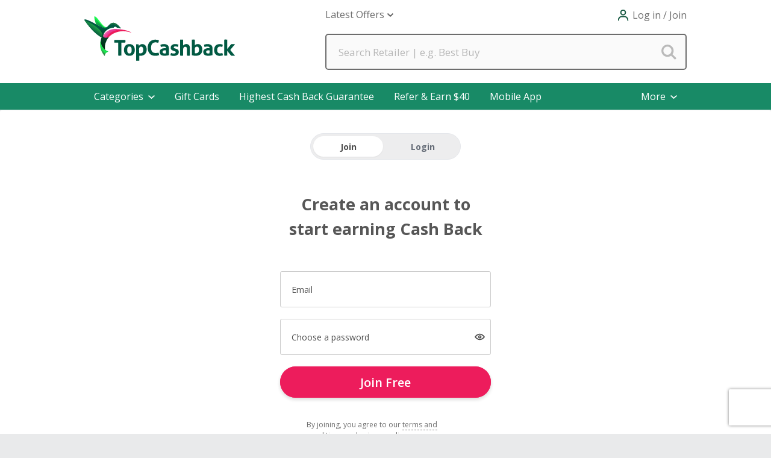

--- FILE ---
content_type: image/svg+xml
request_url: https://usp.tcb-cdn.com/images/gecko-images/footer-icons/facebook.svg
body_size: 473
content:
<?xml version="1.0" encoding="utf-8"?>
<!-- Generator: Adobe Illustrator 23.0.1, SVG Export Plug-In . SVG Version: 6.00 Build 0)  -->
<svg version="1.1" id="Layer_1" xmlns="http://www.w3.org/2000/svg" xmlns:xlink="http://www.w3.org/1999/xlink" x="0px" y="0px"
	 viewBox="0 0 20 20" style="enable-background:new 0 0 20 20;" xml:space="preserve">
<style type="text/css">
	.st0{fill:#6D6D6D;}
</style>
<path class="st0" d="M10,0C4.5,0,0,4.5,0,10s4.5,10,10,10s10-4.5,10-10S15.5,0,10,0z M12.4,9.9h-1.6v6.4H8.6l0-6.4H7.4V7.8h1.2V6.1
	c0-0.2,0-0.4,0-0.6c0.2-1.2,1.3-2,2.4-1.8h1.6v2.2h-1.2c-0.4,0-0.5,0.2-0.5,0.7v1.2h1.7L12.4,9.9z"/>
</svg>


--- FILE ---
content_type: application/javascript; charset=UTF-8
request_url: https://dev.visualwebsiteoptimizer.com/j.php?a=964895&u=https%3A%2F%2Fwww.topcashback.com%2Fnologin%2F%3FPageRequested%3D%252Fearncashback.aspx%253Fmpurl%253Dpink-dragon%2526mpID%253D0%3Fmpurl%3Dpink-dragon%26mpID%3D1019229&vn=2.1&x=true
body_size: 11087
content:
(function(){function _vwo_err(e){function gE(e,a){return"https://dev.visualwebsiteoptimizer.com/ee.gif?a=964895&s=j.php&_cu="+encodeURIComponent(window.location.href)+"&e="+encodeURIComponent(e&&e.message&&e.message.substring(0,1e3)+"&vn=")+(e&&e.code?"&code="+e.code:"")+(e&&e.type?"&type="+e.type:"")+(e&&e.status?"&status="+e.status:"")+(a||"")}var vwo_e=gE(e);try{typeof navigator.sendBeacon==="function"?navigator.sendBeacon(vwo_e):(new Image).src=vwo_e}catch(err){}}try{var extE=0,prevMode=false;window._VWO_Jphp_StartTime = (window.performance && typeof window.performance.now === 'function' ? window.performance.now() : new Date().getTime());;;(function(){window._VWO=window._VWO||{};var aC=window._vwo_code;if(typeof aC==='undefined'){window._vwo_mt='dupCode';return;}if(window._VWO.sCL){window._vwo_mt='dupCode';window._VWO.sCDD=true;try{if(aC){clearTimeout(window._vwo_settings_timer);var h=document.querySelectorAll('#_vis_opt_path_hides');var x=h[h.length>1?1:0];x&&x.remove();}}catch(e){}return;}window._VWO.sCL=true;;window._vwo_mt="live";var localPreviewObject={};var previewKey="_vis_preview_"+964895;var wL=window.location;;try{localPreviewObject[previewKey]=window.localStorage.getItem(previewKey);JSON.parse(localPreviewObject[previewKey])}catch(e){localPreviewObject[previewKey]=""}try{window._vwo_tm="";var getMode=function(e){var n;if(window.name.indexOf(e)>-1){n=window.name}else{n=wL.search.match("_vwo_m=([^&]*)");n=n&&atob(decodeURIComponent(n[1]))}return n&&JSON.parse(n)};var ccMode=getMode("_vwo_cc");if(window.name.indexOf("_vis_heatmap")>-1||window.name.indexOf("_vis_editor")>-1||ccMode||window.name.indexOf("_vis_preview")>-1){try{if(ccMode){window._vwo_mt=decodeURIComponent(wL.search.match("_vwo_m=([^&]*)")[1])}else if(window.name&&JSON.parse(window.name)){window._vwo_mt=window.name}}catch(e){if(window._vwo_tm)window._vwo_mt=window._vwo_tm}}else if(window._vwo_tm.length){window._vwo_mt=window._vwo_tm}else if(location.href.indexOf("_vis_opt_preview_combination")!==-1&&location.href.indexOf("_vis_test_id")!==-1){window._vwo_mt="sharedPreview"}else if(localPreviewObject[previewKey]){window._vwo_mt=JSON.stringify(localPreviewObject)}if(window._vwo_mt!=="live"){;if(typeof extE!=="undefined"){extE=1}if(!getMode("_vwo_cc")){(function(){var cParam='';try{if(window.VWO&&window.VWO.appliedCampaigns){var campaigns=window.VWO.appliedCampaigns;for(var cId in campaigns){if(campaigns.hasOwnProperty(cId)){var v=campaigns[cId].v;if(cId&&v){cParam='&c='+cId+'-'+v+'-1';break;}}}}}catch(e){}var prevMode=false;_vwo_code.load('https://dev.visualwebsiteoptimizer.com/j.php?mode='+encodeURIComponent(window._vwo_mt)+'&a=964895&f=1&u='+encodeURIComponent(window._vis_opt_url||document.URL)+'&eventArch=true'+'&x=true'+cParam,{sL:window._vwo_code.sL});if(window._vwo_code.sL){prevMode=true;}})();}else{(function(){window._vwo_code&&window._vwo_code.finish();_vwo_ccc={u:"/j.php?a=964895&u=https%3A%2F%2Fwww.topcashback.com%2Fnologin%2F%3FPageRequested%3D%252Fearncashback.aspx%253Fmpurl%253Dpink-dragon%2526mpID%253D0%3Fmpurl%3Dpink-dragon%26mpID%3D1019229&vn=2.1&x=true"};var s=document.createElement("script");s.src="https://app.vwo.com/visitor-behavior-analysis/dist/codechecker/cc.min.js?r="+Math.random();document.head.appendChild(s)})()}}}catch(e){var vwo_e=new Image;vwo_e.src="https://dev.visualwebsiteoptimizer.com/ee.gif?s=mode_det&e="+encodeURIComponent(e&&e.stack&&e.stack.substring(0,1e3)+"&vn=");aC&&window._vwo_code.finish()}})();
;;window._vwo_cookieDomain="topcashback.com";;;;_vwo_surveyAssetsBaseUrl="https://cdn.visualwebsiteoptimizer.com/";;if(prevMode){return}if(window._vwo_mt === "live"){window.VWO=window.VWO||[];window._vwo_acc_id=964895;window.VWO._=window.VWO._||{};;;window.VWO.visUuid="D164F1A187FAE94A85AFA958A91DDF752|3434cc0c3c57dd34d7305005505a448a";
;_vwo_code.sT=_vwo_code.finished();(function(c,a,e,d,b,z,g,sT){if(window.VWO._&&window.VWO._.isBot)return;const cookiePrefix=window._vwoCc&&window._vwoCc.cookiePrefix||"";const useLocalStorage=sT==="ls";const cookieName=cookiePrefix+"_vwo_uuid_v2";const escapedCookieName=cookieName.replace(/([.*+?^${}()|[\]\\])/g,"\\$1");const cookieDomain=g;function getValue(){if(useLocalStorage){return localStorage.getItem(cookieName)}else{const regex=new RegExp("(^|;\\s*)"+escapedCookieName+"=([^;]*)");const match=e.cookie.match(regex);return match?decodeURIComponent(match[2]):null}}function setValue(value,days){if(useLocalStorage){localStorage.setItem(cookieName,value)}else{e.cookie=cookieName+"="+value+"; expires="+new Date(864e5*days+ +new Date).toGMTString()+"; domain="+cookieDomain+"; path=/"}}let existingValue=null;if(sT){const cookieRegex=new RegExp("(^|;\\s*)"+escapedCookieName+"=([^;]*)");const cookieMatch=e.cookie.match(cookieRegex);const cookieValue=cookieMatch?decodeURIComponent(cookieMatch[2]):null;const lsValue=localStorage.getItem(cookieName);if(useLocalStorage){if(lsValue){existingValue=lsValue;if(cookieValue){e.cookie=cookieName+"=; expires=Thu, 01 Jan 1970 00:00:01 GMT; domain="+cookieDomain+"; path=/"}}else if(cookieValue){localStorage.setItem(cookieName,cookieValue);e.cookie=cookieName+"=; expires=Thu, 01 Jan 1970 00:00:01 GMT; domain="+cookieDomain+"; path=/";existingValue=cookieValue}}else{if(cookieValue){existingValue=cookieValue;if(lsValue){localStorage.removeItem(cookieName)}}else if(lsValue){e.cookie=cookieName+"="+lsValue+"; expires="+new Date(864e5*366+ +new Date).toGMTString()+"; domain="+cookieDomain+"; path=/";localStorage.removeItem(cookieName);existingValue=lsValue}}a=existingValue||a}else{const regex=new RegExp("(^|;\\s*)"+escapedCookieName+"=([^;]*)");const match=e.cookie.match(regex);a=match?decodeURIComponent(match[2]):a}-1==e.cookie.indexOf("_vis_opt_out")&&-1==d.location.href.indexOf("vwo_opt_out=1")&&(window.VWO.visUuid=a),a=a.split("|"),b=new Image,g=window._vis_opt_domain||c||d.location.hostname.replace(/^www\./,""),b.src="https://dev.visualwebsiteoptimizer.com/eu01/v.gif?cd="+(window._vis_opt_cookieDays||0)+"&a=964895&d="+encodeURIComponent(d.location.hostname.replace(/^www\./,"") || c)+"&u="+a[0]+"&h="+a[1]+"&t="+z,d.vwo_iehack_queue=[b],setValue(a.join("|"),366)})("topcashback.com",window.VWO.visUuid,document,window,0,_vwo_code.sT,"topcashback.com","false"||null);
;clearTimeout(window._vwo_settings_timer);window._vwo_settings_timer=null;;;;;var vwoCode=window._vwo_code;if(vwoCode.filterConfig&&vwoCode.filterConfig.filterTime==="balanced"){vwoCode.removeLoaderAndOverlay()}var vwo_CIF=false;var UAP=false;;;var _vwo_style=document.getElementById('_vis_opt_path_hides'),_vwo_css=(vwoCode.hide_element_style?vwoCode.hide_element_style():'{opacity:0 !important;filter:alpha(opacity=0) !important;background:none !important;transition:none !important;}')+':root {--vwo-el-opacity:0 !important;--vwo-el-filter:alpha(opacity=0) !important;--vwo-el-bg:none !important;--vwo-el-ts:none !important;}',_vwo_text="" + _vwo_css;if (_vwo_style) { var e = _vwo_style.classList.contains("_vis_hide_layer") && _vwo_style; if (UAP && !UAP() && vwo_CIF && !vwo_CIF()) { e ? e.parentNode.removeChild(e) : _vwo_style.parentNode.removeChild(_vwo_style) } else { if (e) { var t = _vwo_style = document.createElement("style"), o = document.getElementsByTagName("head")[0], s = document.querySelector("#vwoCode"); t.setAttribute("id", "_vis_opt_path_hides"), s && t.setAttribute("nonce", s.nonce), t.setAttribute("type", "text/css"), o.appendChild(t) } if (_vwo_style.styleSheet) _vwo_style.styleSheet.cssText = _vwo_text; else { var l = document.createTextNode(_vwo_text); _vwo_style.appendChild(l) } e ? e.parentNode.removeChild(e) : _vwo_style.removeChild(_vwo_style.childNodes[0])}};window.VWO.ssMeta = { enabled: 0, noSS: 0 };;;VWO._=VWO._||{};window._vwo_clicks=false;VWO._.allSettings=(function(){return{dataStore:{campaigns:{61:{"multiple_domains":0,"ibe":0,"name":"(Diana) Gift Cards Header\/Subheader Test #3","exclude_url":"","segment_code":"(_vwo_t.cm('eO', 'poll','_vwo_s().f_nin(_vwo_s().gC(\\'LoggedIn\\'),\\'True\\')'))","goals":{"2":{"type":"CUSTOM_GOAL","identifier":"signUp","mca":false},"1":{"type":"CUSTOM_GOAL","identifier":null,"mca":false}},"triggers":["21870613"],"combs":{"2":0.5,"1":0.5},"version":4,"mt":{"2":"8808420","1":"21870616"},"muts":{"post":{"enabled":true,"refresh":true}},"urlRegex":"","pg_config":["3129703"],"sV":1,"aMTP":1,"id":61,"pc_traffic":100,"ss":{"pu":"domReady","csa":0},"pgre":true,"metrics":[{"id":1,"type":"g","metricId":0},{"id":2,"type":"m","metricId":984888}],"varSegAllowed":false,"status":"RUNNING","ps":true,"stag":"s_61","type":"VISUAL_AB","comb_n":{"2":"Variation-1","1":"Control"},"sections":{"1":{"variation_names":{"2":"Variation-1","1":"Control"},"path":"","triggers":[],"segment":{"2":1,"1":1},"editorXPaths":{"2":"#ctl00_FullWidthLandingContent_DesktopHeroDescription,.gc-hero__header","1":""},"variations":{"2":[{"rtag":"R_964895_61_1_2_0","tag":"C_964895_61_1_2_0","xpath":"#ctl00_FullWidthLandingContent_DesktopHeroDescription"},{"rtag":"R_964895_61_1_2_1","tag":"C_964895_61_1_2_1","xpath":".gc-hero__header"}],"1":[]},"globalWidgetSnippetIds":{"2":[],"1":[]}}},"manual":false,"ep":1768488497000,"clickmap":0,"globalCode":{"post":"GL_964895_61_post","pre":"GL_964895_61_pre"}}, 58:{"multiple_domains":0,"ibe":0,"name":"(Maria) Hand Sanitizer Freebie - Landing Page Description Test","exclude_url":"","goals":{"1":{"type":"CUSTOM_GOAL","identifier":"signUp","mca":false}},"segment_code":"true","mt":{"1":"8808420"},"triggers":["21414430"],"combs":{"2":0.5,"1":0.5},"version":4,"pg_config":["3108502"],"muts":{"post":{"enabled":true,"refresh":true}},"urlRegex":"","id":58,"sV":1,"aMTP":1,"cEV":1,"pc_traffic":100,"ss":null,"pgre":true,"metrics":[{"id":1,"type":"m","metricId":984888}],"varSegAllowed":false,"status":"RUNNING","ps":true,"stag":1,"type":"VISUAL_AB","comb_n":{"2":"Variation-1","1":"Control"},"sections":{"1":{"variation_names":{"2":"Variation-1","1":"Control"},"path":"","triggers":[],"segment":{"2":1,"1":1},"editorXPaths":{"2":"#ctl00_FullWidthLandingContent_LandingContent_lblSmallTitle","1":""},"variations":{"2":[{"rtag":"R_964895_58_1_2_0","tag":"C_964895_58_1_2_0","xpath":"#ctl00_FullWidthLandingContent_LandingContent_lblSmallTitle"}],"1":[]},"globalWidgetSnippetIds":{"2":[],"1":[]}}},"manual":false,"ep":1767886696000,"clickmap":0,"globalCode":{"post":"GL_964895_58_post","pre":"GL_964895_58_pre"}}, 52:{"multiple_domains":0,"ibe":0,"name":"(Diana) - Browser Extension Test #3","exclude_url":"","goals":{"2":{"type":"CUSTOM_GOAL","identifier":"vwo_dom_click","mca":false},"4":{"url":"._vwo_coal_1767007099365","type":"CUSTOM_GOAL","identifier":null,"mca":false},"1":{"type":"CUSTOM_GOAL","identifier":"signUp","mca":false}},"segment_code":"true","mt":{"2":"9616650","4":"21414505","1":"8808420"},"triggers":["21414430"],"combs":{"2":0.333333,"3":0.333333,"1":0.333333},"version":4,"pg_config":["3088204"],"muts":{"post":{"enabled":true,"refresh":true}},"urlRegex":"","id":52,"sV":1,"aMTP":1,"cEV":1,"pc_traffic":100,"ss":null,"pgre":true,"metrics":[{"id":1,"type":"m","metricId":984888},{"id":2,"type":"m","metricId":1077828},{"id":4,"type":"g","metricId":0}],"varSegAllowed":false,"status":"RUNNING","ps":true,"stag":1,"type":"VISUAL_AB","comb_n":{"2":"Variation-1","3":"Variation-2","1":"Control"},"sections":{"1":{"variation_names":{"2":"Variation-1","3":"Variation-2","1":"Control"},"path":"","triggers":[],"segment":{"2":1,"3":1,"1":1},"editorXPaths":{"2":".extension-description,.extension-heading,#ctl00_BodyMain_ctl00_InstallExtensionButtonTop","3":".extension-heading,.extension-description,#ctl00_BodyMain_ctl00_InstallExtensionButtonTop","1":"#ctl00_BodyMain_ctl00_InstallExtensionButtonTop"},"variations":{"2":[{"rtag":"R_964895_52_1_2_0","tag":"C_964895_52_1_2_0","xpath":".extension-description"},{"rtag":"R_964895_52_1_2_1","tag":"C_964895_52_1_2_1","xpath":".extension-heading"},{"rtag":"R_964895_52_1_2_2","tag":"C_964895_52_1_2_2","xpath":"#ctl00_BodyMain_ctl00_InstallExtensionButtonTop","dHE":true}],"3":[{"rtag":"R_964895_52_1_3_0","tag":"C_964895_52_1_3_0","xpath":".extension-heading"},{"rtag":"R_964895_52_1_3_1","tag":"C_964895_52_1_3_1","xpath":".extension-description"},{"rtag":"R_964895_52_1_3_2","tag":"C_964895_52_1_3_2","xpath":"#ctl00_BodyMain_ctl00_InstallExtensionButtonTop","dHE":true}],"1":[{"rtag":"R_964895_52_1_1_0","tag":"C_964895_52_1_1_0","xpath":"#ctl00_BodyMain_ctl00_InstallExtensionButtonTop","dHE":true}]},"globalWidgetSnippetIds":{"2":[],"3":[],"1":[]}}},"manual":false,"ep":1756203907000,"clickmap":0,"globalCode":{"post":"GL_964895_52_post","pre":"GL_964895_52_pre"}}, 47:{"multiple_domains":0,"ibe":0,"name":"(Diana) - Mobile App Slice Test #3","exclude_url":"","goals":{"2":{"type":"CUSTOM_GOAL","identifier":"vwo_dom_click","mca":false},"3":{"revenueProp":"timeSpent","type":"REVENUE_TRACKING","identifier":"vwo_pageUnload","mca":false},"4":{"revenueProp":"sdyp","type":"REVENUE_TRACKING","identifier":"vwo_pageUnload","mca":false},"6":{"url":"._vwo_coal_1766077751234","type":"CUSTOM_GOAL","identifier":null,"mca":false},"7":{"url":"._vwo_coal_1766077781400","type":"CUSTOM_GOAL","identifier":null,"mca":false},"1":{"type":"CUSTOM_GOAL","identifier":"signUp","mca":false}},"segment_code":"true","mt":{"2":"9616650","3":"9632136","4":"9632139","6":"21662173","7":"21662176","1":"8808420"},"triggers":["21414430"],"combs":{"2":0.333333,"3":0.333333,"1":0.333333},"version":4,"pg_config":["3108499"],"muts":{"post":{"enabled":true,"refresh":true}},"urlRegex":"","id":47,"sV":1,"aMTP":1,"cEV":1,"pc_traffic":100,"ss":null,"pgre":true,"metrics":[{"id":1,"type":"m","metricId":984888},{"id":2,"type":"m","metricId":1077828},{"id":3,"type":"m","metricId":1079631},{"id":4,"type":"m","metricId":1079637},{"id":6,"type":"g","metricId":0},{"id":7,"type":"g","metricId":0}],"varSegAllowed":false,"status":"RUNNING","ps":true,"stag":1,"type":"VISUAL_AB","comb_n":{"2":"Variation-1","3":"Variation-2","1":"Control"},"sections":{"1":{"variation_names":{"2":"Variation-1","3":"Variation-2","1":"Control"},"path":"","triggers":[],"segment":{"2":1,"3":1,"1":1},"editorXPaths":{"2":"#ctl00_GeckoOneColPrimary_Info_appHeaderInfo > p:nth-of-type(1),#ctl00_GeckoOneColPrimary_Info_appHeaderInfo > p:nth-of-type(2),#ctl00_GeckoOneColPrimary_Info_appHeaderInfo > p:nth-of-type(3),#ctl00_GeckoOneColPrimary_Info_hypAppleDownload > img:nth-of-type(1),#ctl00_GeckoOneColPrimary_Info_hypAndroidDownload > img:nth-of-type(1)","3":"#ctl00_GeckoOneColPrimary_Info_headerDownloadMobileApp,#ctl00_GeckoOneColPrimary_Info_appHeaderInfo,#ctl00_GeckoOneColPrimary_Info_hypAppleDownload > img:nth-of-type(1),#ctl00_GeckoOneColPrimary_Info_hypAndroidDownload > img:nth-of-type(1)","1":"#ctl00_GeckoOneColPrimary_Info_hypAppleDownload > img:nth-of-type(1),#ctl00_GeckoOneColPrimary_Info_hypAndroidDownload > img:nth-of-type(1)"},"variations":{"2":[{"rtag":"R_964895_47_1_2_0","tag":"C_964895_47_1_2_0","xpath":"#ctl00_GeckoOneColPrimary_Info_appHeaderInfo > p:nth-of-type(1)"},{"rtag":"R_964895_47_1_2_1","tag":"C_964895_47_1_2_1","xpath":"#ctl00_GeckoOneColPrimary_Info_appHeaderInfo > p:nth-of-type(2)"},{"rtag":"R_964895_47_1_2_2","tag":"C_964895_47_1_2_2","xpath":"#ctl00_GeckoOneColPrimary_Info_appHeaderInfo > p:nth-of-type(3)"},{"rtag":"R_964895_47_1_2_3","tag":"C_964895_47_1_2_3","xpath":"#ctl00_GeckoOneColPrimary_Info_hypAppleDownload > img:nth-of-type(1)","dHE":true},{"rtag":"R_964895_47_1_2_4","tag":"C_964895_47_1_2_4","xpath":"#ctl00_GeckoOneColPrimary_Info_hypAndroidDownload > img:nth-of-type(1)","dHE":true}],"3":[{"rtag":"R_964895_47_1_3_0","tag":"C_964895_47_1_3_0","xpath":"#ctl00_GeckoOneColPrimary_Info_headerDownloadMobileApp"},{"rtag":"R_964895_47_1_3_1","tag":"C_964895_47_1_3_1","xpath":"#ctl00_GeckoOneColPrimary_Info_appHeaderInfo"},{"rtag":"R_964895_47_1_3_2","tag":"C_964895_47_1_3_2","xpath":"#ctl00_GeckoOneColPrimary_Info_hypAppleDownload > img:nth-of-type(1)","dHE":true},{"rtag":"R_964895_47_1_3_3","tag":"C_964895_47_1_3_3","xpath":"#ctl00_GeckoOneColPrimary_Info_hypAndroidDownload > img:nth-of-type(1)","dHE":true}],"1":[{"rtag":"R_964895_47_1_1_0","tag":"C_964895_47_1_1_0","xpath":"#ctl00_GeckoOneColPrimary_Info_hypAppleDownload > img:nth-of-type(1)","dHE":true},{"rtag":"R_964895_47_1_1_1","tag":"C_964895_47_1_1_1","xpath":"#ctl00_GeckoOneColPrimary_Info_hypAndroidDownload > img:nth-of-type(1)","dHE":true}]},"globalWidgetSnippetIds":{"2":[],"3":[],"1":[]}}},"manual":false,"ep":1751401465000,"clickmap":0,"globalCode":{"post":"GL_964895_47_post","pre":"GL_964895_47_pre"}}, 54:{"multiple_domains":0,"ibe":0,"name":"(Diana) - Merchant Description Header Test #3","exclude_url":"","segment_code":"((_vwo_t.cm('eO', 'poll','_vwo_s().f_nin(_vwo_s().gC(\\'LoggedIn\\'),\\'True\\')') && _vwo_s().f_e(_vwo_s().ts(),'org')))","goals":{"2":{"type":"CUSTOM_GOAL","identifier":"vwo_dom_click","mca":false},"1":{"type":"CUSTOM_GOAL","identifier":"signUp","mca":false}},"triggers":["21418246"],"combs":{"2":0.5,"1":0.5},"version":4,"mt":{"2":"9616650","1":"8808420"},"muts":{"post":{"enabled":true,"refresh":true}},"urlRegex":"","pg_config":["3088594"],"sV":1,"aMTP":1,"id":54,"pc_traffic":100,"ss":{"pu":"_vwo_t.cm('eO','dom.load')","csa":0},"pgre":true,"metrics":[{"id":1,"type":"m","metricId":984888},{"id":2,"type":"m","metricId":1077828}],"varSegAllowed":false,"status":"RUNNING","ps":true,"stag":0,"type":"VISUAL_AB","comb_n":{"2":"Variation-1","1":"Control"},"sections":{"1":{"variation_names":{"2":"Variation-1","1":"Control"},"path":"","triggers":[],"segment":{"2":1,"1":1},"editorXPaths":{"2":[],"1":[]},"variations":{"2":[{"rtag":"R_964895_54_1_2_0","tag":"C_964895_54_1_2_0","xpath":"HEAD"}],"1":[]},"globalWidgetSnippetIds":{"2":[],"1":[]}}},"manual":false,"ep":1757943369000,"clickmap":0,"globalCode":{"post":"GL_964895_54_post","pre":"GL_964895_54_pre"}}},changeSets:{},plugins:{"UA":{"dt":"spider","br":"Other","de":"Other","ps":"desktop:false:Mac OS X:10.15.7:ClaudeBot:1:Spider","os":"MacOS"},"GEO":{"rn":"Ohio","c":"Columbus","conC":"NA","r":"OH","cc":"US","cn":"United States","vn":"geoip2","cEU":""},"IP":"3.150.111.3","ACCTZ":"America\/Indiana\/Indianapolis","DACDNCONFIG":{"CSHS":false,"DONT_IOS":false,"CJ":false,"RDBG":false,"DNDOFST":1000,"jsConfig":{"ivocpa":false,"ge":1,"vqe":false,"se":1,"earc":1,"ele":1,"m360":1,"ast":1},"SCC":"{\"sT\":2000,\"cache\":0,\"hE\":\"body\"}","debugEvt":false,"DLRE":1727350532,"SD":false,"SPA":true,"DT":{"DEVICE":"mobile","TC":"function(){ return _vwo_t.cm('eO','js',VWO._.dtc.ctId); };","SEGMENTCODE":"function(){ return _vwo_s().f_e(_vwo_s().dt(),'mobile') };","DELAYAFTERTRIGGER":1000},"AST":true,"aSM":false,"FB":false,"CKLV":false,"SST":false,"CINSTJS":false,"UCP":false,"CRECJS":false,"eNC":false,"IAF":false,"SPAR":false,"PRTHD":false,"BSECJ":false},"PIICONFIG":false,"LIBINFO":{"WORKER":{"HASH":"70faafffa0475802f5ee03ca5ff74179br"},"SURVEY_HTML":{"HASH":"9e434dd4255da1c47c8475dbe2dcce30br"},"SURVEY_DEBUG_EVENTS":{"HASH":"070e0146fac2addb72df1f8a77c73552br"},"DEBUGGER_UI":{"HASH":"ac2f1194867fde41993ef74a1081ed6bbr"},"EVAD":{"HASH":"","LIB_SUFFIX":""},"HEATMAP_HELPER":{"HASH":"c5d6deded200bc44b99989eeb81688a4br"},"SURVEY":{"HASH":"26c3d4886040fa9c2a9d64ea634f2facbr"},"OPA":{"HASH":"47280cdd59145596dbd65a7c3edabdc2br","PATH":"\/4.0"},"TRACK":{"HASH":"13868f8d526ad3d74df131c9d3ab264bbr","LIB_SUFFIX":""}}},vwoData:{"gC":null,"pR":[]},crossDomain:{},integrations:{},events:{"vwo_timer":{"nS":["timeSpent"]},"vwo_trackGoalVisited":{},"vwo_newSessionCreated":{},"vwo_syncVisitorProp":{},"vwo_dom_submit":{},"vwo_analyzeHeatmap":{},"vwo_analyzeRecording":{},"vwo_fmeSdkInit":{},"vwo_analyzeForm":{},"vwo_repeatedScrolled":{},"vwo_tabOut":{},"vwo_tabIn":{},"vwo_selection":{},"vwo_copy":{},"vwo_quickBack":{},"vwo_pageRefreshed":{},"vwo_cursorThrashed":{},"vwo_recommendation_block_shown":{},"vwo_errorOnPage":{},"vwo_log":{},"vwo_surveyQuestionDisplayed":{},"vwo_sdkDebug":{},"vwo_surveyClosed":{},"vwo_pageUnload":{},"vwo_orientationChanged":{},"vwo_surveyQuestionSubmitted":{},"vwo_appComesInForeground":{},"vwo_surveyCompleted":{},"vwo_appLaunched":{},"vwo_networkChanged":{},"vwo_zoom":{},"vwo_fling":{},"vwo_doubleTap":{},"vwo_appNotResponding":{},"vwo_appCrashed":{},"vwo_rC":{},"vwo_survey_surveyCompleted":{},"vwo_survey_submit":{},"vwo_survey_reachedThankyou":{},"vwo_survey_questionShown":{},"vwo_survey_questionAttempted":{},"vwo_survey_display":{},"vwo_survey_complete":{},"vwo_customConversion":{},"vwo_leaveIntent":{},"vwo_conversion":{},"vwo_surveyDisplayed":{},"vwo_repeatedHovered":{},"vwo_surveyAttempted":{},"vwo_longPress":{},"vwo_variationShown":{},"signUp":{},"vwo_dom_scroll":{"nS":["pxBottom","bottom","top","pxTop"]},"vwo_goalVisit":{"nS":["expId"]},"vwo_pageView":{},"vwo_revenue":{},"vwo_performance":{},"vwo_surveyExtraData":{},"vwo_appTerminated":{},"vwo_dom_hover":{},"vwo_sdkUsageStats":{},"vwo_screenViewed":{},"vwo_mouseout":{},"vwo_appGoesInBackground":{},"vwo_surveyQuestionAttempted":{},"vwo_autoCapture":{},"vwo_sessionSync":{},"vwo_scroll":{},"vwo_singleTap":{},"vwo_page_session_count":{},"vwo_vA":{},"vwo_survey_close":{},"vwo_survey_attempt":{},"vwo_debugLogs":{},"vwo_customTrigger":{},"vwo_dom_click":{"nS":["target.innerText","target"]}},visitorProps:{"vwo_email":{},"vwo_domain":{}},uuid:"D164F1A187FAE94A85AFA958A91DDF752",syV:{},syE:{},cSE:{},CIF:false,syncEvent:"sessionCreated",syncAttr:"sessionCreated"},sCIds:{},oCids:["61","58","52","47","54"],triggers:{"9632139":{"cnds":[{"id":1000,"event":"vwo_pageUnload","filters":[]}],"dslv":2},"21662173":{"cnds":[{"id":1000,"event":"vwo_dom_click","filters":[["event.target","sel","._vwo_coal_1766077751234"]]}],"dslv":2},"11":{"cnds":[{"event":"vwo_dynDataFetched","id":105,"filters":[["event.state","eq",1]]}]},"21414430":{"cnds":["a",{"event":"vwo_mutationObserved","id":2},{"event":"vwo_notRedirecting","id":4,"filters":[]},{"event":"vwo_visibilityTriggered","id":5,"filters":[]},{"id":1000,"event":"vwo_pageView","filters":[]},{"id":1002,"event":"vwo_pageView","filters":[]}],"dslv":2},"21418243":{"cnds":[{"id":0,"event":"vwo_dom_DOMContentLoaded"}]},"21870613":{"cnds":["a",{"id":1003,"event":"vwo_pageView","filters":[]},["o",{"id":500,"event":"vwo_pageView","filters":[["storage.cookies._vis_opt_exp_61_combi","nbl"]]},["a",{"event":"vwo_mutationObserved","id":2},{"event":"vwo_notRedirecting","id":4,"filters":[]},{"event":"vwo_visibilityTriggered","id":5,"filters":[]},["o",{"id":1000,"event":"vwo_timer","filters":[["storage.cookies.LoggedIn","neq","True"]],"exitTrigger":"21418243"},{"id":1001,"event":"vwo_pageView","filters":[["storage.cookies.LoggedIn","neq","True"]]}]]]],"dslv":2},"21418246":{"cnds":["a",{"id":1004,"event":"vwo_pageView","filters":[]},["o",{"id":500,"event":"vwo_pageView","filters":[["storage.cookies._vis_opt_exp_54_combi","nbl"]]},["a",{"event":"vwo_mutationObserved","id":2},{"event":"vwo_notRedirecting","id":4,"filters":[]},{"event":"vwo_visibilityTriggered","id":5,"filters":[]},["o",{"id":1000,"event":"vwo_timer","filters":[["storage.cookies.LoggedIn","neq","True"]],"exitTrigger":"21418243"},{"id":1001,"event":"vwo_pageView","filters":[["storage.cookies.LoggedIn","neq","True"]]}],{"id":1002,"event":"vwo_pageView","filters":[["trafficSource","in",["org"]]]}]]],"dslv":2},"9616650":{"cnds":[{"id":1000,"event":"vwo_dom_click","filters":[["page.url","pgc","3088201"]]}],"dslv":2},"21414505":{"cnds":[{"id":1000,"event":"vwo_dom_click","filters":[["event.target","sel","._vwo_coal_1767007099365"]]}],"dslv":2},"8":{"cnds":[{"event":"vwo_pageView","id":102}]},"21662176":{"cnds":[{"id":1000,"event":"vwo_dom_click","filters":[["event.target","sel","._vwo_coal_1766077781400"]]}],"dslv":2},"2":{"cnds":[{"event":"vwo_variationShown","id":100}]},"8808420":{"cnds":[{"id":1000,"event":"signUp","filters":[]}],"dslv":2},"75":{"cnds":[{"event":"vwo_urlChange","id":99}]},"5":{"cnds":[{"event":"vwo_postInit","id":101}]},"21870616":{"cnds":[{"id":1000,"event":"vwo_dom_click","filters":[["event.targetUrl","urlReg","^\\\/EarnCashback\\.aspx\\\/?\\?mpurl\\=topcashback\\-gift\\-cards(?:#.*)?$"]]}],"dslv":2},"9":{"cnds":[{"event":"vwo_groupCampTriggered","id":105}]},"9632136":{"cnds":[{"id":1000,"event":"vwo_pageUnload","filters":[]}],"dslv":2}},preTriggers:{},tags:{GL_964895_47_post:{ fn:function(VWO_CURRENT_CAMPAIGN, VWO_CURRENT_VARIATION,nonce = ""){try{window.VWO = window.VWO || [];
VWO.push([
  'onVariationApplied',
  function(data) {
    // guard against missing data
    if (!Array.isArray(data) || data.length < 3) {
      return console.error('Unexpected VWO onVariationApplied payload', data);
    }


    // extract IDs
    var expId      = data[1],
        varId      = data[2],
        expObj     = window._vwo_exp && window._vwo_exp[expId],
        // fall back to Unknown if lookup fails
        expName    = (expObj && expObj.name) || 'Unknown Experiment',
        varName    = (expObj && expObj.comb_n && expObj.comb_n[varId]) || 'Unknown Variation',
        payloadObj = {
          experimentName: expName,
          variationName:  varName,
          toolName:       'VWO'
        };


    // send to your service
    if (typeof OnExecuteServiceJSON === 'function') {
      OnExecuteServiceJSON("/Ajax.asmx/SaveOptimizelyInfoToSession", JSON.stringify(payloadObj));
    } else {
      console.error('OnExecuteServiceJSON function not available');
    }
  }
]);

}catch(e){}}}, GL_964895_61_pre:{ fn:function(VWO_CURRENT_CAMPAIGN, VWO_CURRENT_VARIATION,nonce = ""){}}, GL_964895_61_post:{ fn:function(VWO_CURRENT_CAMPAIGN, VWO_CURRENT_VARIATION,nonce = ""){try{window.VWO = window.VWO || [];
VWO.push([
  'onVariationApplied',
  function(data) {
    // guard against missing data
    if (!Array.isArray(data) || data.length < 3) {
      return console.error('Unexpected VWO onVariationApplied payload', data);
    }


    // extract IDs
    var expId      = data[1],
        varId      = data[2],
        expObj     = window._vwo_exp && window._vwo_exp[expId],
        // fall back to Unknown if lookup fails
        expName    = (expObj && expObj.name) || 'Unknown Experiment',
        varName    = (expObj && expObj.comb_n && expObj.comb_n[varId]) || 'Unknown Variation',
        payloadObj = {
          experimentName: expName,
          variationName:  varName,
          toolName:       'VWO'
        };


    // send to your service
    if (typeof OnExecuteServiceJSON === 'function') {
      OnExecuteServiceJSON("/Ajax.asmx/SaveOptimizelyInfoToSession", JSON.stringify(payloadObj));
    } else {
      console.error('OnExecuteServiceJSON function not available');
    }
  }
]);

}catch(e){}}}, GL_964895_54_post:{ fn:function(VWO_CURRENT_CAMPAIGN, VWO_CURRENT_VARIATION,nonce = ""){try{window.VWO = window.VWO || [];
VWO.push([
  'onVariationApplied',
  function(data) {
    // guard against missing data
    if (!Array.isArray(data) || data.length < 3) {
      return console.error('Unexpected VWO onVariationApplied payload', data);
    }


    // extract IDs
    var expId      = data[1],
        varId      = data[2],
        expObj     = window._vwo_exp && window._vwo_exp[expId],
        // fall back to Unknown if lookup fails
        expName    = (expObj && expObj.name) || 'Unknown Experiment',
        varName    = (expObj && expObj.comb_n && expObj.comb_n[varId]) || 'Unknown Variation',
        payloadObj = {
          experimentName: expName,
          variationName:  varName,
          toolName:       'VWO'
        };


    // send to your service
    if (typeof OnExecuteServiceJSON === 'function') {
      OnExecuteServiceJSON("/Ajax.asmx/SaveOptimizelyInfoToSession", JSON.stringify(payloadObj));
    } else {
      console.error('OnExecuteServiceJSON function not available');
    }
  }
]);

}catch(e){}}}, GL_964895_58_pre:{ fn:function(VWO_CURRENT_CAMPAIGN, VWO_CURRENT_VARIATION,nonce = ""){}}, GL_964895_58_post:{ fn:function(VWO_CURRENT_CAMPAIGN, VWO_CURRENT_VARIATION,nonce = ""){try{window.VWO = window.VWO || [];
VWO.push([
  'onVariationApplied',
  function(data) {
    // guard against missing data
    if (!Array.isArray(data) || data.length < 3) {
      return console.error('Unexpected VWO onVariationApplied payload', data);
    }


    // extract IDs
    var expId      = data[1],
        varId      = data[2],
        expObj     = window._vwo_exp && window._vwo_exp[expId],
        // fall back to Unknown if lookup fails
        expName    = (expObj && expObj.name) || 'Unknown Experiment',
        varName    = (expObj && expObj.comb_n && expObj.comb_n[varId]) || 'Unknown Variation',
        payloadObj = {
          experimentName: expName,
          variationName:  varName,
          toolName:       'VWO'
        };


    // send to your service
    if (typeof OnExecuteServiceJSON === 'function') {
      OnExecuteServiceJSON("/Ajax.asmx/SaveOptimizelyInfoToSession", JSON.stringify(payloadObj));
    } else {
      console.error('OnExecuteServiceJSON function not available');
    }
  }
]);

}catch(e){}}}, GL_964895_52_pre:{ fn:function(VWO_CURRENT_CAMPAIGN, VWO_CURRENT_VARIATION,nonce = ""){}}, GL_964895_52_post:{ fn:function(VWO_CURRENT_CAMPAIGN, VWO_CURRENT_VARIATION,nonce = ""){try{window.VWO = window.VWO || [];
VWO.push([
  'onVariationApplied',
  function(data) {
    // guard against missing data
    if (!Array.isArray(data) || data.length < 3) {
      return console.error('Unexpected VWO onVariationApplied payload', data);
    }


    // extract IDs
    var expId      = data[1],
        varId      = data[2],
        expObj     = window._vwo_exp && window._vwo_exp[expId],
        // fall back to Unknown if lookup fails
        expName    = (expObj && expObj.name) || 'Unknown Experiment',
        varName    = (expObj && expObj.comb_n && expObj.comb_n[varId]) || 'Unknown Variation',
        payloadObj = {
          experimentName: expName,
          variationName:  varName,
          toolName:       'VWO'
        };


    // send to your service
    if (typeof OnExecuteServiceJSON === 'function') {
      OnExecuteServiceJSON("/Ajax.asmx/SaveOptimizelyInfoToSession", JSON.stringify(payloadObj));
    } else {
      console.error('OnExecuteServiceJSON function not available');
    }
  }
]);

}catch(e){}}}, GL_964895_54_pre:{ fn:function(VWO_CURRENT_CAMPAIGN, VWO_CURRENT_VARIATION,nonce = ""){}}, GL_964895_47_pre:{ fn:function(VWO_CURRENT_CAMPAIGN, VWO_CURRENT_VARIATION,nonce = ""){}}},rules:[{"tags":[{"data":{"campaigns":[{"g":4,"c":47}],"type":"m"},"metricId":1079637,"id":"metric"}],"triggers":["9632139"]},{"tags":[{"data":{"campaigns":[{"g":6,"c":47}],"type":"g"},"metricId":0,"id":"metric"}],"triggers":["21662173"]},{"tags":[{"data":{"campaigns":[{"g":2,"c":52}],"type":"m"},"metricId":1077828,"id":"metric"},{"data":{"campaigns":[{"g":2,"c":47}],"type":"m"},"metricId":1077828,"id":"metric"},{"data":{"campaigns":[{"g":2,"c":54}],"type":"m"},"metricId":1077828,"id":"metric"}],"triggers":["9616650"]},{"tags":[{"id":"runCampaign","priority":4,"data":"campaigns.58"},{"id":"runCampaign","triggerIds":["21414430"],"priority":4,"data":"campaigns.52"},{"id":"runCampaign","triggerIds":["21414430"],"priority":4,"data":"campaigns.47"}],"triggers":["21414430"]},{"tags":[{"data":{"campaigns":[{"g":1,"c":61}],"type":"g"},"metricId":0,"id":"metric"}],"triggers":["21870616"]},{"tags":[{"data":{"campaigns":[{"g":2,"c":61}],"type":"m"},"metricId":984888,"id":"metric"},{"data":{"campaigns":[{"g":1,"c":58}],"type":"m"},"metricId":984888,"id":"metric"},{"data":{"campaigns":[{"g":1,"c":52}],"type":"m"},"metricId":984888,"id":"metric"},{"data":{"campaigns":[{"g":1,"c":47}],"type":"m"},"metricId":984888,"id":"metric"},{"data":{"campaigns":[{"g":1,"c":54}],"type":"m"},"metricId":984888,"id":"metric"}],"triggers":["8808420"]},{"tags":[{"id":"runCampaign","priority":4,"data":"campaigns.54"}],"triggers":["21418246"]},{"tags":[{"data":{"campaigns":[{"g":7,"c":47}],"type":"g"},"metricId":0,"id":"metric"}],"triggers":["21662176"]},{"tags":[{"id":"runCampaign","priority":4,"data":"campaigns.61"}],"triggers":["21870613"]},{"tags":[{"data":{"campaigns":[{"g":4,"c":52}],"type":"g"},"metricId":0,"id":"metric"}],"triggers":["21414505"]},{"tags":[{"data":{"campaigns":[{"g":3,"c":47}],"type":"m"},"metricId":1079631,"id":"metric"}],"triggers":["9632136"]},{"tags":[{"id":"visibilityService","priority":2}],"triggers":["9"]},{"tags":[{"id":"runTestCampaign"}],"triggers":["2"]},{"tags":[{"id":"revaluateHiding","priority":3}],"triggers":["11"]},{"tags":[{"id":"urlChange"}],"triggers":["75"]},{"tags":[{"id":"checkEnvironment"}],"triggers":["5"]},{"tags":[{"id":"prePostMutation","priority":3},{"id":"groupCampaigns","priority":2}],"triggers":["8"]}],pages:{"ec":[{"3088189":{"inc":["o",["url","urlReg","(?i).*"]]}}]},pagesEval:{"ec":[3088189]},stags:{s_61: function (vU) { return (_vwo_t.cm('eO', 'poll','_vwo_s().f_nin(_vwo_s().gC(\'LoggedIn\'),\'True\')')) }},domPath:{}}})();
;;var commonWrapper=function(argument){if(!argument){argument={valuesGetter:function(){return{}},valuesSetter:function(){},verifyData:function(){return{}}}}var getVisitorUuid=function(){if(window._vwo_acc_id>=1037725){return window.VWO&&window.VWO.get("visitor.id")}else{return window.VWO._&&window.VWO._.cookies&&window.VWO._.cookies.get("_vwo_uuid")}};var pollInterval=100;var timeout=6e4;return function(){var accountIntegrationSettings={};var _interval=null;function waitForAnalyticsVariables(){try{accountIntegrationSettings=argument.valuesGetter();accountIntegrationSettings.visitorUuid=getVisitorUuid()}catch(error){accountIntegrationSettings=undefined}if(accountIntegrationSettings&&argument.verifyData(accountIntegrationSettings)){argument.valuesSetter(accountIntegrationSettings);return 1}return 0}var currentTime=0;_interval=setInterval((function(){currentTime=currentTime||performance.now();var result=waitForAnalyticsVariables();if(result||performance.now()-currentTime>=timeout){clearInterval(_interval)}}),pollInterval)}};
        var pushBasedCommonWrapper=function(argument){var firedCamp={};if(!argument){argument={integrationName:"",getExperimentList:function(){},accountSettings:function(){},pushData:function(){}}}return function(){window.VWO=window.VWO||[];var getVisitorUuid=function(){if(window._vwo_acc_id>=1037725){return window.VWO&&window.VWO.get("visitor.id")}else{return window.VWO._&&window.VWO._.cookies&&window.VWO._.cookies.get("_vwo_uuid")}};var sendDebugLogsOld=function(expId,variationId,errorType,user_type,data){try{var errorPayload={f:argument["integrationName"]||"",a:window._vwo_acc_id,url:window.location.href,exp:expId,v:variationId,vwo_uuid:getVisitorUuid(),user_type:user_type};if(errorType=="initIntegrationCallback"){errorPayload["log_type"]="initIntegrationCallback";errorPayload["data"]=JSON.stringify(data||"")}else if(errorType=="timeout"){errorPayload["timeout"]=true}if(window.VWO._.customError){window.VWO._.customError({msg:"integration debug",url:window.location.href,lineno:"",colno:"",source:JSON.stringify(errorPayload)})}}catch(e){window.VWO._.customError&&window.VWO._.customError({msg:"integration debug failed",url:"",lineno:"",colno:"",source:""})}};var sendDebugLogs=function(expId,variationId,errorType,user_type){var eventName="vwo_debugLogs";var eventPayload={};try{eventPayload={intName:argument["integrationName"]||"",varId:variationId,expId:expId,type:errorType,vwo_uuid:getVisitorUuid(),user_type:user_type};if(window.VWO._.event){window.VWO._.event(eventName,eventPayload,{enableLogs:1})}}catch(e){eventPayload={msg:"integration event log failed",url:window.location.href};window.VWO._.event&&window.VWO._.event(eventName,eventPayload)}};var callbackFn=function(data){if(!data)return;var expId=data[1],variationId=data[2],repeated=data[0],singleCall=0,debug=0;var experimentList=argument.getExperimentList();var integrationName=argument["integrationName"]||"vwo";if(typeof argument.accountSettings==="function"){var accountSettings=argument.accountSettings();if(accountSettings){singleCall=accountSettings["singleCall"];debug=accountSettings["debug"]}}if(debug){sendDebugLogs(expId,variationId,"intCallTriggered",repeated);sendDebugLogsOld(expId,variationId,"initIntegrationCallback",repeated)}if(singleCall&&(repeated==="vS"||repeated==="vSS")||firedCamp[expId]){return}window.expList=window.expList||{};var expList=window.expList[integrationName]=window.expList[integrationName]||[];if(expId&&variationId&&["VISUAL_AB","VISUAL","SPLIT_URL"].indexOf(_vwo_exp[expId].type)>-1){if(experimentList.indexOf(+expId)!==-1){firedCamp[expId]=variationId;var visitorUuid=getVisitorUuid();var pollInterval=100;var currentTime=0;var timeout=6e4;var user_type=_vwo_exp[expId].exec?"vwo-retry":"vwo-new";var interval=setInterval((function(){if(expList.indexOf(expId)!==-1){clearInterval(interval);return}currentTime=currentTime||performance.now();var toClearInterval=argument.pushData(expId,variationId,visitorUuid);if(debug&&toClearInterval){sendDebugLogsOld(expId,variationId,"",user_type);sendDebugLogs(expId,variationId,"intDataPushed",user_type)}var isTimeout=performance.now()-currentTime>=timeout;if(isTimeout&&debug){sendDebugLogsOld(expId,variationId,"timeout",user_type);sendDebugLogs(expId,variationId,"intTimeout",user_type)}if(toClearInterval||isTimeout){clearInterval(interval)}if(toClearInterval){window.expList[integrationName].push(expId)}}),pollInterval||100)}}};window.VWO.push(["onVariationApplied",callbackFn]);window.VWO.push(["onVariationShownSent",callbackFn])}};
    var surveyDataCommonWrapper=function(argument){window._vwoFiredSurveyEvents=window._vwoFiredSurveyEvents||{};if(!argument){argument={getCampaignList:function(){return[]},surveyStatusChange:function(){},answerSubmitted:function(){}}}return function(){window.VWO=window.VWO||[];function getValuesFromAnswers(answers){return answers.map((function(ans){return ans.value}))}function generateHash(str){var hash=0;for(var i=0;i<str.length;i++){hash=(hash<<5)-hash+str.charCodeAt(i);hash|=0}return hash}function getEventKey(data,status){if(status==="surveySubmitted"){var values=getValuesFromAnswers(data.answers).join("|");return generateHash(data.surveyId+"_"+data.questionText+"_"+values)}else{return data.surveyId+"_"+status}}function commonSurveyCallback(data,callback,surveyStatus){if(!data)return;var surveyId=data.surveyId;var campaignList=argument.getCampaignList();if(surveyId&&campaignList.indexOf(+surveyId)!==-1){var eventKey=getEventKey(data,surveyStatus);if(window._vwoFiredSurveyEvents[eventKey])return;window._vwoFiredSurveyEvents[eventKey]=true;var surveyData={accountId:data.accountId,surveyId:data.surveyId,uuid:data.uuid};if(surveyStatus==="surveySubmitted"){Object.assign(surveyData,{questionType:data.questionType,questionText:data.questionText,answers:data.answers,answersValue:getValuesFromAnswers(data.answers),skipped:data.skipped})}var pollInterval=100;var currentTime=0;var timeout=6e4;var interval=setInterval((function(){currentTime=currentTime||performance.now();var done=callback(surveyId,surveyStatus,surveyData);var expired=performance.now()-currentTime>=timeout;if(done||expired){window._vwoFiredSurveyEvents[eventKey]=true;clearInterval(interval)}}),pollInterval)}}window.VWO.push(["onSurveyShown",function(data){commonSurveyCallback(data,argument.surveyStatusChange,"surveyShown")}]);window.VWO.push(["onSurveyCompleted",function(data){commonSurveyCallback(data,argument.surveyStatusChange,"surveyCompleted")}]);window.VWO.push(["onSurveyAnswerSubmitted",function(data){commonSurveyCallback(data,argument.answerSubmitted,"surveySubmitted")}])}};
    (function(){var VWOOmniTemp={};window.VWOOmni=window.VWOOmni||{};for(var key in VWOOmniTemp)Object.prototype.hasOwnProperty.call(VWOOmniTemp,key)&&(window.VWOOmni[key]=VWOOmniTemp[key]);;})();(function(){window.VWO=window.VWO||[];var pollInterval=100;var _vis_data={};var intervalObj={};var analyticsTimerObj={};var experimentListObj={};window.VWO.push(["onVariationApplied",function(data){if(!data){return}var expId=data[1],variationId=data[2];if(expId&&variationId&&["VISUAL_AB","VISUAL","SPLIT_URL"].indexOf(window._vwo_exp[expId].type)>-1){}}])})();;
;var vD=VWO.data||{};VWO.data={content:{"fns":{"list":{"args":{"1":{}},"vn":1}}},as:"r1eu01.visualwebsiteoptimizer.com",dacdnUrl:"https://dev.visualwebsiteoptimizer.com",accountJSInfo:{"pc":{"a":0,"t":0},"collUrl":"https:\/\/dev.visualwebsiteoptimizer.com\/eu01\/","rp":30,"ts":1768969478,"tpc":{},"noSS":false}};for(var k in vD){VWO.data[k]=vD[k]};var gcpfb=function(a,loadFunc,status,err,success){function vwoErr() {_vwo_err({message:"Google_Cdn failing for " + a + ". Trying Fallback..",code:"cloudcdnerr",status:status});} if(a.indexOf("/cdn/")!==-1){loadFunc(a.replace("cdn/",""),err,success); vwoErr(); return true;} else if(a.indexOf("/dcdn/")!==-1&&a.indexOf("evad.js") !== -1){loadFunc(a.replace("dcdn/",""),err,success); vwoErr(); return true;}};window.VWO=window.VWO || [];window.VWO._= window.VWO._ || {};window.VWO._.gcpfb=gcpfb;;window._vwoCc = window._vwoCc || {}; if (typeof window._vwoCc.dAM === 'undefined') { window._vwoCc.dAM = 1; };var d={cookie:document.cookie,URL:document.URL,referrer:document.referrer};var w={VWO:{_:{}},location:{href:window.location.href,search:window.location.search},_vwoCc:window._vwoCc};;window._vwo_cdn="https://dev.visualwebsiteoptimizer.com/cdn/";window._vwo_apm_debug_cdn="https://dev.visualwebsiteoptimizer.com/cdn/";window.VWO._.useCdn=true;window.vwo_eT="br";window._VWO=window._VWO||{};window._VWO.fSeg={};window._VWO.dcdnUrl="/dcdn/settings.js";;window.VWO.sTs=1768913560;window._VWO._vis_nc_lib=window._vwo_cdn+"edrv/beta/nc-4aec9edca4c36b97be5c2ced8212c056.br.js";var loadWorker=function(url){_vwo_code.load(url, { dSC: true, onloadCb: function(xhr,a){window._vwo_wt_l=true;if(xhr.status===200 ||xhr.status===304){var code="var window="+JSON.stringify(w)+",document="+JSON.stringify(d)+";window.document=document;"+xhr.responseText;var blob=new Blob([code||"throw new Error('code not found!');"],{type:"application/javascript"}),url=URL.createObjectURL(blob); var CoreWorker = window.VWO.WorkerRef || window.Worker; window.mainThread={webWorker:new CoreWorker(url)};window.vwoChannelFW=new MessageChannel();window.vwoChannelToW=new MessageChannel();window.mainThread.webWorker.postMessage({vwoChannelToW:vwoChannelToW.port1,vwoChannelFW:vwoChannelFW.port2},[vwoChannelToW.port1, vwoChannelFW.port2]);if(!window._vwo_mt_f)return window._vwo_wt_f=true;_vwo_code.addScript({text:window._vwo_mt_f});delete window._vwo_mt_f}else{if(gcpfb(a,loadWorker,xhr.status)){return;}_vwo_code.finish("&e=loading_failure:"+a)}}, onerrorCb: function(a){if(gcpfb(a,loadWorker)){return;}window._vwo_wt_l=true;_vwo_code.finish("&e=loading_failure:"+a);}})};loadWorker("https://dev.visualwebsiteoptimizer.com/cdn/edrv/beta/worker-bba337aadf7d025639ef267c383e98e1.br.js");;var _vis_opt_file;var _vis_opt_lib;var check_vn=function f(){try{var[r,n,t]=window.jQuery.fn.jquery.split(".").map(Number);return 2===r||1===r&&(4<n||4===n&&2<=t)}catch(r){return!1}};var uxj=vwoCode.use_existing_jquery&&typeof vwoCode.use_existing_jquery()!=="undefined";var lJy=uxj&&vwoCode.use_existing_jquery()&&check_vn();if(window.VWO._.allSettings.dataStore.previewExtraSettings!=undefined&&window.VWO._.allSettings.dataStore.previewExtraSettings.isSurveyPreviewMode){var surveyHash=window.VWO._.allSettings.dataStore.plugins.LIBINFO.SURVEY_DEBUG_EVENTS.HASH;var param1="evad.js?va=";var param2="&d=debugger_new";var param3="&sp=1&a=964895&sh="+surveyHash;_vis_opt_file=uxj?lJy?param1+"vanj"+param2:param1+"va_gq"+param2:param1+"edrv/beta/va_gq-7858345eb7cc0db72f0242da114ec8a1.br.js"+param2;_vis_opt_file=_vis_opt_file+param3;_vis_opt_lib="https://dev.visualwebsiteoptimizer.com/dcdn/"+_vis_opt_file}else if(window.VWO._.allSettings.dataStore.mode!=undefined&&window.VWO._.allSettings.dataStore.mode=="PREVIEW"){ var path1 = 'edrv/beta/pd_'; var path2 = window.VWO._.allSettings.dataStore.plugins.LIBINFO.EVAD.HASH + ".js"; ;if(typeof path1!=="undefined"&&path1){_vis_opt_file=uxj?lJy?path1+"vanj.js":path1+"va_gq"+path2:path1+"edrv/beta/va_gq-7858345eb7cc0db72f0242da114ec8a1.br.js"+path2;_vis_opt_lib="https://dev.visualwebsiteoptimizer.com/cdn/"+_vis_opt_file}_vis_opt_file=uxj?lJy?path1+"vanj.js":path1+"va_gq"+path2:path1+"edrv/beta/va_gq-7858345eb7cc0db72f0242da114ec8a1.br.js"+path2;_vis_opt_lib="https://dev.visualwebsiteoptimizer.com/cdn/"+_vis_opt_file}else{var vaGqFile="edrv/beta/va_gq-7858345eb7cc0db72f0242da114ec8a1.br.js";_vis_opt_file=uxj?lJy?"edrv/beta/vanj-5250888de03667beeed2f762acc64fc1.br.js":vaGqFile:"edrv/beta/va_gq-7858345eb7cc0db72f0242da114ec8a1.br.js";if(_vis_opt_file.indexOf("vanj")>-1&&!check_vn()){_vis_opt_file=vaGqFile}}window._vwo_library_timer=setTimeout((function(){vwoCode.removeLoaderAndOverlay&&vwoCode.removeLoaderAndOverlay();vwoCode.finish()}),vwoCode.library_tolerance&&typeof vwoCode.library_tolerance()!=="undefined"?vwoCode.library_tolerance():2500),_vis_opt_lib=typeof _vis_opt_lib=="undefined"?window._vwo_cdn+_vis_opt_file:_vis_opt_lib;if(window.location.search.includes("trackingOff=true")){return}var loadLib=function(url){_vwo_code.load(url, { dSC: true, onloadCb:function(xhr,a){window._vwo_mt_l=true;if(xhr.status===200 || xhr.status===304){if(!window._vwo_wt_f)return window._vwo_mt_f=xhr.responseText;_vwo_code.addScript({text:xhr.responseText});delete window._vwo_wt_f;}else{if(gcpfb(a,loadLib,xhr.status)){return;}_vwo_code.finish("&e=loading_failure:"+a);}}, onerrorCb: function(a){if(gcpfb(a,loadLib)){return;}window._vwo_mt_l=true;_vwo_code.finish("&e=loading_failure:"+a);}})};loadLib(_vis_opt_lib);VWO.load_co=function(u,opts){return window._vwo_code.load(u,opts);};;;;}}catch(e){_vwo_code.finish();_vwo_code.removeLoaderAndOverlay&&_vwo_code.removeLoaderAndOverlay();_vwo_err(e);window.VWO.caE=1}})();
